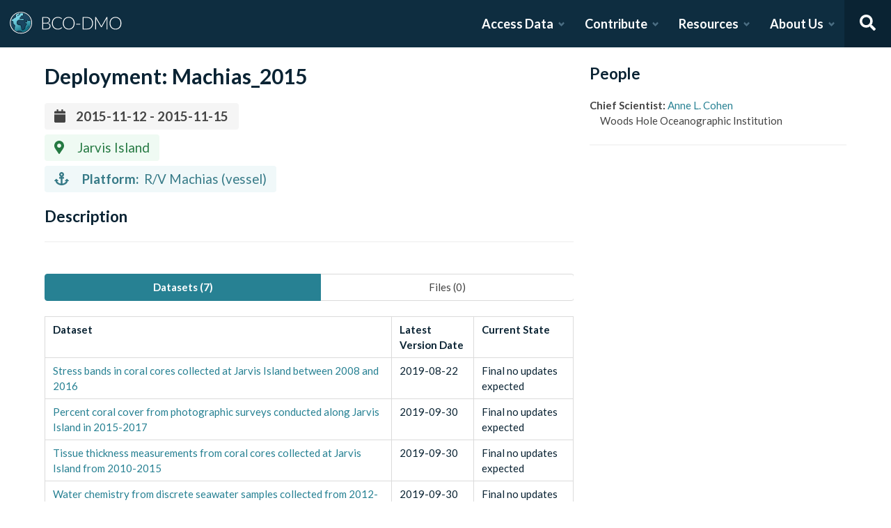

--- FILE ---
content_type: text/x-component
request_url: https://www.bco-dmo.org/dataset/775836?_rsc=wk5bs
body_size: 282
content:
1:I[4707,[],""]
2:I[36423,[],""]
0:["JNKWbd5fvRNm4iGGDRCVb",[["children","dataset",["dataset",{"children":[["id","775836","d"],{"children":["__PAGE__",{}]}]}],["dataset",{"children":null},[null,["$","$L1",null,{"parallelRouterKey":"children","segmentPath":["children","dataset","children"],"error":"$undefined","errorStyles":"$undefined","errorScripts":"$undefined","template":["$","$L2",null,{}],"templateStyles":"$undefined","templateScripts":"$undefined","notFound":"$undefined","notFoundStyles":"$undefined"}]],[["$","div",null,{"className":"page-loader-wrapper","children":[["$","span",null,{"className":"loader is-size-5"}],["$","div",null,{"className":"fade-in-text-wrapper is-size-4","children":[["$","span",null,{"className":"fade-in-text fade-in-text-1-5","children":"Loading..."}],["$","span",null,{"className":"fade-in-text fade-in-text-5-10","children":"Still loading..."}],["$","span",null,{"className":"fade-in-text fade-in-text-10","children":"Hang on... This is taking longer than expected!"}]]}]]}],[],[]]],["$L3",null]]]]
3:[["$","meta","0",{"name":"viewport","content":"width=device-width, initial-scale=1"}],["$","meta","1",{"charSet":"utf-8"}],["$","title","2",{"children":"BCO-DMO"}],["$","meta","3",{"name":"description","content":"The BCO-DMO resource catalog offers free and open access to publicly funded research products whose field of study are biological and chemical oceanography."}]]
